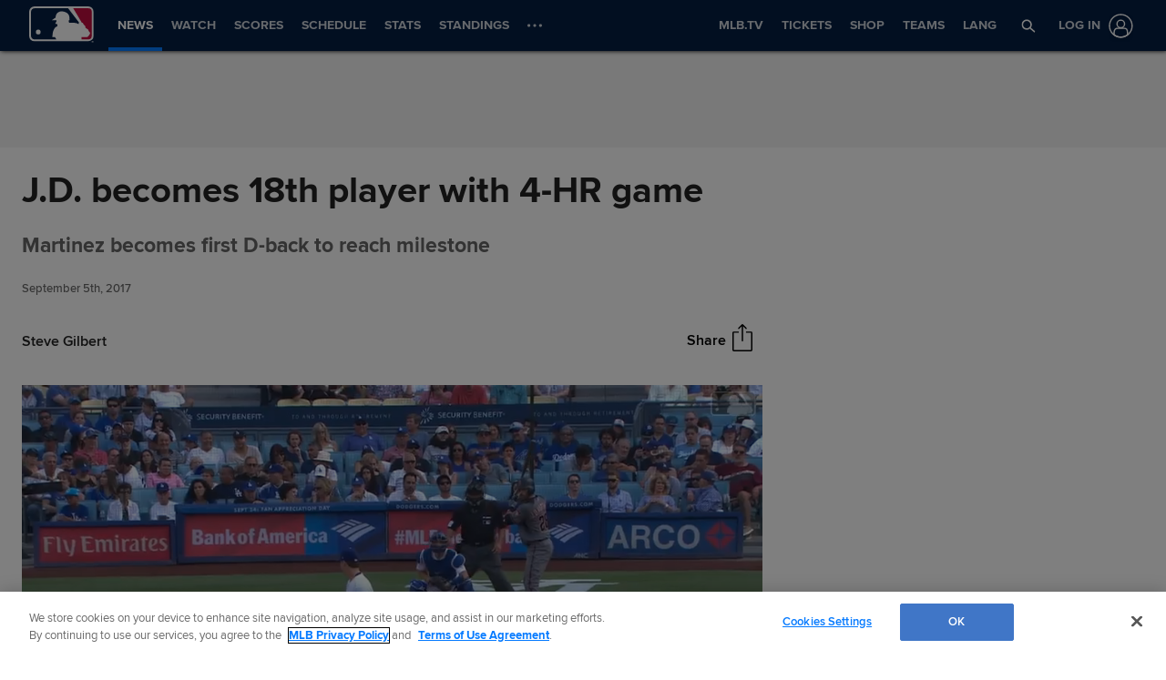

--- FILE ---
content_type: text/html; charset=utf-8
request_url: https://www.google.com/recaptcha/api2/aframe
body_size: 143
content:
<!DOCTYPE HTML><html><head><meta http-equiv="content-type" content="text/html; charset=UTF-8"></head><body><script nonce="ByASNP7AO4TcL7lL_c8IbA">/** Anti-fraud and anti-abuse applications only. See google.com/recaptcha */ try{var clients={'sodar':'https://pagead2.googlesyndication.com/pagead/sodar?'};window.addEventListener("message",function(a){try{if(a.source===window.parent){var b=JSON.parse(a.data);var c=clients[b['id']];if(c){var d=document.createElement('img');d.src=c+b['params']+'&rc='+(localStorage.getItem("rc::a")?sessionStorage.getItem("rc::b"):"");window.document.body.appendChild(d);sessionStorage.setItem("rc::e",parseInt(sessionStorage.getItem("rc::e")||0)+1);localStorage.setItem("rc::h",'1769018059443');}}}catch(b){}});window.parent.postMessage("_grecaptcha_ready", "*");}catch(b){}</script></body></html>

--- FILE ---
content_type: application/x-javascript;charset=utf-8
request_url: https://ans.mlb.com/id?d_visid_ver=3.0.0&d_fieldgroup=A&mcorgid=A65F776A5245B01B0A490D44%40AdobeOrg&mid=01027437075996728593955974879722966725&ts=1769018035563
body_size: -41
content:
{"mid":"01027437075996728593955974879722966725"}